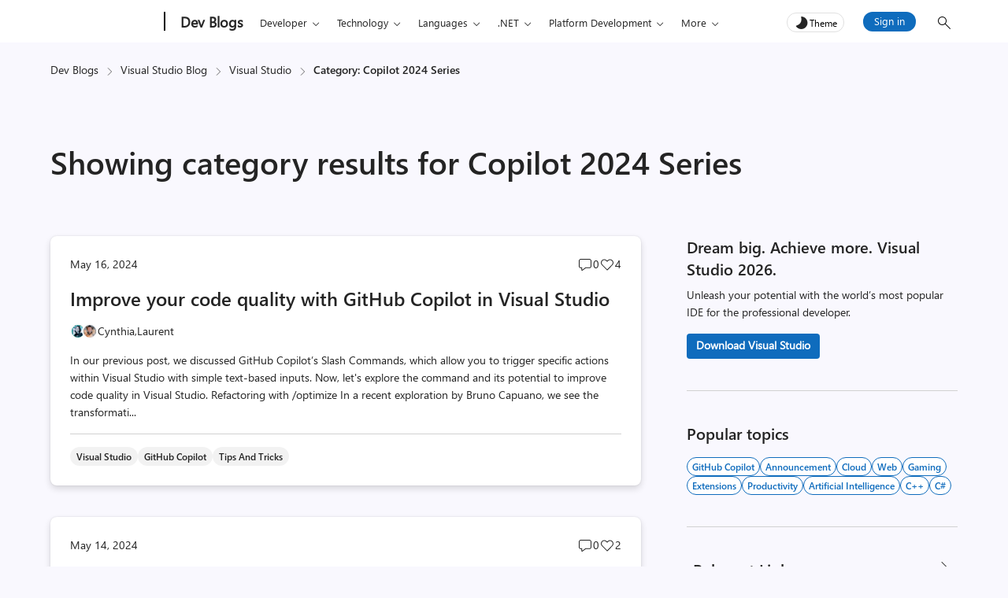

--- FILE ---
content_type: application/javascript
request_url: https://devblogs.microsoft.com/visualstudio/wp-content/themes/devblogs-evo/js/back-to-top.min.js?ver=1737047887
body_size: -22
content:
document.addEventListener("DOMContentLoaded",(function(event){var backToTopButton=document.getElementsByClassName("back-to-top")[0];backToTopButton.addEventListener("click",(function(event){return event.preventDefault(),window.scrollTo({top:0,behavior:"smooth"}),!1})),document.addEventListener("scroll",(function(event){var windowPos,windowHeight;window.scrollY>=4*window.innerHeight?backToTopButton.classList.add("active"):backToTopButton.classList.remove("active")}))}));

--- FILE ---
content_type: image/svg+xml
request_url: https://devblogs.microsoft.com/visualstudio/wp-content/uploads/sites/4/letter-avatar/4b8d2f675bf5c69a22465a8c552e5beb.svg
body_size: 88
content:
<svg xmlns="http://www.w3.org/2000/svg" xmlns:xlink="http://www.w3.org/1999/xlink" width="96px" height="96px" viewBox="0 0 96 96" style="user-select: none;"><circle fill="#b86fc6" cx="48" width="96" height="96" cy="48" r="48"/><text x="50%" y="50%" style="color: #fff; line-height: 1;font-family: -apple-system, BlinkMacSystemFont, 'Segoe UI', 'Roboto', 'Oxygen', 'Ubuntu', 'Fira Sans', 'Droid Sans', 'Helvetica Neue', sans-serif;" alignment-baseline="middle" text-anchor="middle" font-size="48" font-weight="400" dy=".1em" dominant-baseline="middle" fill="#fff">AB</text></svg>